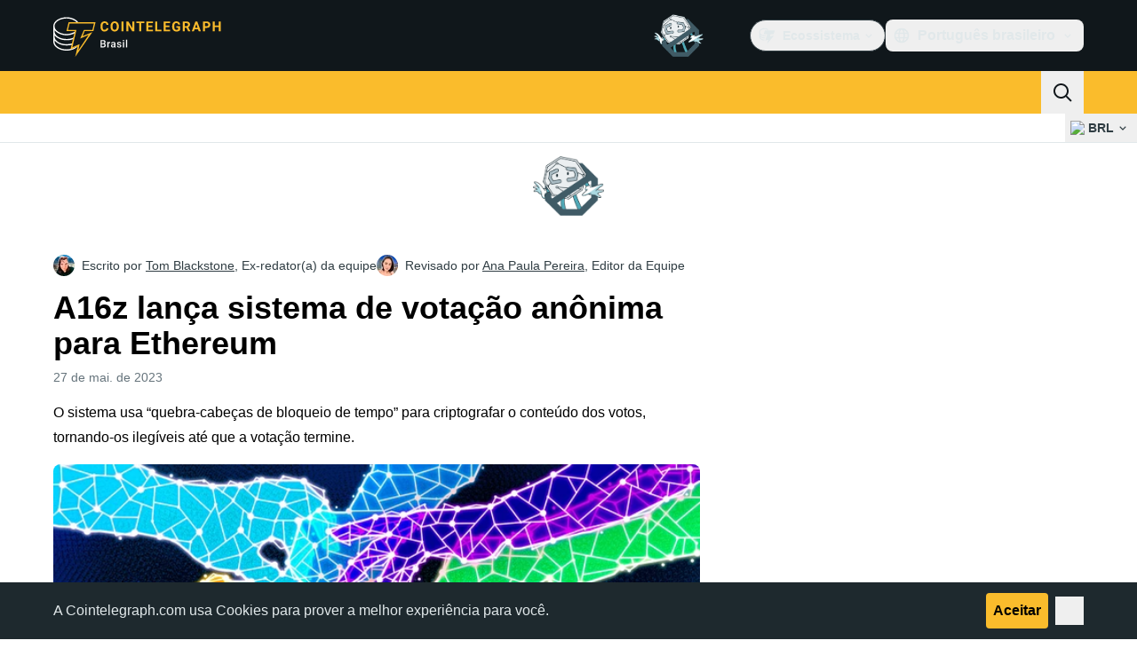

--- FILE ---
content_type: text/javascript; charset=utf-8
request_url: https://br.cointelegraph.com/_duck/ducklings/CQb1Hlun.js
body_size: 482
content:
import{u as f}from"./CPeQmoGP.js";import{aR as p,t as c,l as u,aS as i}from"./CxW1faFM.js";try{let s=typeof window<"u"?window:typeof global<"u"?global:typeof globalThis<"u"?globalThis:typeof self<"u"?self:{},e=new s.Error().stack;e&&(s._sentryDebugIds=s._sentryDebugIds||{},s._sentryDebugIds[e]="14c453ea-a6ad-47cb-afd2-6617bab3214b",s._sentryDebugIdIdentifier="sentry-dbid-14c453ea-a6ad-47cb-afd2-6617bab3214b")}catch{}function b(s){const e=p(),n=Object.keys((e==null?void 0:e.type.props)??{}).reduce((o,r)=>{const t=(e==null?void 0:e.type.props[r]).default;return t!==void 0&&(o[r]=t),o},{}),a=c(s);return u(()=>{const o={},r=(e==null?void 0:e.vnode.props)??{};return Object.keys(r).forEach(t=>{o[i(t)]=r[t]}),Object.keys({...n,...o}).reduce((t,d)=>(a.value[d]!==void 0&&(t[d]=a.value[d]),t),{})})}function g(s,e){const n=b(s),a=e?f(e):{};return u(()=>({...n.value,...a}))}export{g as a,b as u};
